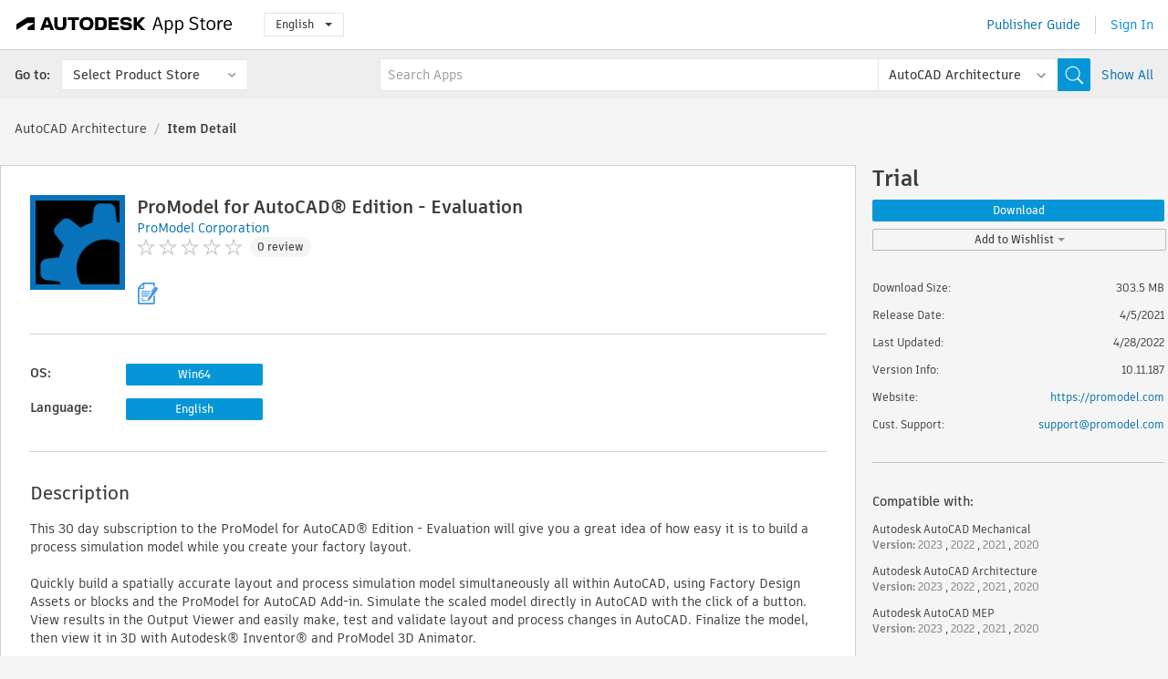

--- FILE ---
content_type: text/html; charset=utf-8
request_url: https://apps.autodesk.com/ARCH/en/Detail/Index?id=481244160677006552&appLang=en&os=Win64
body_size: 14538
content:



<!DOCTYPE html>

<html lang="en">
<head>
    <meta charset="utf-8">
    <meta http-equiv="X-UA-Compatible" content="IE=edge,chrome=1">

    <title>
    ProModel for AutoCAD® Edition - Evaluation | AutoCAD Architecture | Autodesk App Store
</title>
    <meta name="description" content='
    ProModel for AutoCAD® Edition - Evaluation allows you to Design, Simulate, and optimize your system around KPIs and build your models directly in your AutoCAD drawing
'>
    <meta name="keywords" content='
    Autodesk Application Store, Autodesk App Store, Autodesk Exchange Apps, Autodesk Apps, Autodesk software, plugin, plugins, plug-in, addon, addons, add-on, Autodesk AutoCAD Mechanical, Autodesk AutoCAD Architecture, Autodesk AutoCAD MEP,AMECH___Analysis & Simulation, AMECH___Building Simulation & Analysis, AMECH___Mechanical Simulation & Analysis, AMECH___Scheduling & Productivity, ARCH___Analysis & Simulation, ARCH___Building Simulation & Analysis, ARCH___Mechanical Simulation & Analysis, ARCH___Scheduling & Productivity, MEP___Analysis & Simulation, MEP___Building Simulation & Analysis, MEP___Mechanical Simulation & Analysis, MEP___Scheduling & Productivity
'>

    <meta name="author" content="">
    <meta name="viewport" content="width=1032, minimum-scale=0.65, maximum-scale=1.0">



<script>
    var analytics_id;
    var subscription_category;

    var bannedCountry = false;



    var getUrl = window.location;
    var baseUrl = getUrl.protocol + "//" + getUrl.host;


    fetch(baseUrl + '/api/Utils/ValidateCountry', {
        method: 'POST',
        headers: {
            'Content-Type': 'text/plain',
            'X-Requested-With': 'XMLHttpRequest'
        }
    })
        .then(response => response.text())
        .then(data => {
            bannedCountry = data;

            if (bannedCountry === 'False') {

                fetch(baseUrl + '/api/Utils/GetAnalyticsId', {
                    method: 'POST',
                    headers: {
                        'Content-Type': 'text/plain',
                        'X-Requested-With': 'XMLHttpRequest'
                    }
                })
                    .then(response => response.text())
                    .then(data => {
                        analytics_id = data;
                    })
                    .catch(error => {
                        console.error('An error occurred:', error);
                    });




                fetch(baseUrl + '/api/Utils/GetSubscriptionCategory', {
                    method: 'POST',
                    headers: {
                        'Content-Type': 'text/plain',
                        'X-Requested-With': 'XMLHttpRequest'
                    }
                })
                    .then(response => response.text())
                    .then(data => {
                        subscription_category = data;

                        if (!('pendo' in window)) {
                            window.pendo = { _q: [] };
                            for (const func_name of ['initialize', 'identify', 'updateOptions', 'pageLoad', 'track']) {
                                pendo[func_name] = function () {
                                    if (func_name === 'initialize') {
                                        pendo._q.unshift([func_name, ...arguments])
                                    } else {
                                        pendo._q.push([func_name, ...arguments])
                                    }
                                }
                            }
                        }

                        const language = document.cookie.split("; ").find((row) => row.startsWith("appLanguage="))?.split("=")[1];

                        pendo.initialize({
                            visitor: {
                                id: analytics_id,
                                role: (subscription_category === null || subscription_category.trim() === "") ? 'anonymous' : subscription_category,
                                appLanguage: language || 'en'
                            },
                            excludeAllText: true,
                        })

                    })
                    .catch(error => {
                        console.error('An error occurred:', error);
                    });
            }

        })
        .catch(error => {
            console.error('An error occurred:', error);
        });


    

</script>
<script async type="text/javascript" src="//tags.tiqcdn.com/utag/autodesk/apps/prod/utag.js"></script>


                <link rel="alternate" hreflang="cs" href="http://apps.autodesk.com/ARCH/cs/Detail/Index?id=481244160677006552&amp;ln=en&amp;os=Win64" />
                <link rel="alternate" hreflang="de" href="http://apps.autodesk.com/ARCH/de/Detail/Index?id=481244160677006552&amp;ln=en&amp;os=Win64" />
                <link rel="alternate" hreflang="es" href="http://apps.autodesk.com/ARCH/es/Detail/Index?id=481244160677006552&amp;ln=en&amp;os=Win64" />
                <link rel="alternate" hreflang="fr" href="http://apps.autodesk.com/ARCH/fr/Detail/Index?id=481244160677006552&amp;ln=en&amp;os=Win64" />
                <link rel="alternate" hreflang="hu" href="http://apps.autodesk.com/ARCH/hu/Detail/Index?id=481244160677006552&amp;ln=en&amp;os=Win64" />
                <link rel="alternate" hreflang="it" href="http://apps.autodesk.com/ARCH/it/Detail/Index?id=481244160677006552&amp;ln=en&amp;os=Win64" />
                <link rel="alternate" hreflang="ja" href="http://apps.autodesk.com/ARCH/ja/Detail/Index?id=481244160677006552&amp;ln=en&amp;os=Win64" />
                <link rel="alternate" hreflang="ko" href="http://apps.autodesk.com/ARCH/ko/Detail/Index?id=481244160677006552&amp;ln=en&amp;os=Win64" />
                <link rel="alternate" hreflang="pl" href="http://apps.autodesk.com/ARCH/pl/Detail/Index?id=481244160677006552&amp;ln=en&amp;os=Win64" />
                <link rel="alternate" hreflang="pt" href="http://apps.autodesk.com/ARCH/pt/Detail/Index?id=481244160677006552&amp;ln=en&amp;os=Win64" />
                <link rel="alternate" hreflang="ru" href="http://apps.autodesk.com/ARCH/ru/Detail/Index?id=481244160677006552&amp;ln=en&amp;os=Win64" />
                <link rel="alternate" hreflang="zh-CN" href="http://apps.autodesk.com/ARCH/zh-CN/Detail/Index?id=481244160677006552&amp;ln=en&amp;os=Win64" />
                <link rel="alternate" hreflang="zh-TW" href="http://apps.autodesk.com/ARCH/zh-TW/Detail/Index?id=481244160677006552&amp;ln=en&amp;os=Win64" />

    <link rel="shortcut icon" href='https://s3.amazonaws.com/apps-build-content/appstore/1.0.0.157-PRODUCTION/Content/images/favicon.ico'>
        <link rel="stylesheet" href='https://s3.amazonaws.com/apps-build-content/appstore/1.0.0.157-PRODUCTION/Content/css/appstore-combined.min.css' />
    
    
    

</head>
<body>
    
    <div id="wrap" class="">
            <header id="header" class="header" role="navigation">
                <div class="header__navbar-container">
                    <div class="header__left-side --hide-from-pdf">
                        <div class="header__logo-wrapper">
                            <a class="header__logo-link" href="/en" aria-label="Autodesk App Store" title="Autodesk App Store"></a>
                        </div>
                        <div class="header__language-wrapper --hide-from-pdf">

<div class="btn-group language-changer">
    <button type="button" class="btn btn-default dropdown-toggle" data-toggle="dropdown">
        English
        <span class="caret"></span>
    </button>
    <ul class="dropdown-menu" role="menu">
            <li data-language="cs" class="lang-selectable">
                <a>Čeština</a>
            </li>
            <li data-language="de" class="lang-selectable">
                <a>Deutsch</a>
            </li>
            <li data-language="fr" class="lang-selectable">
                <a>Fran&#231;ais</a>
            </li>
            <li data-language="en" class="hover">
                <a>English</a>
            </li>
            <li data-language="es" class="lang-selectable">
                <a>Espa&#241;ol</a>
            </li>
            <li data-language="hu" class="lang-selectable">
                <a>Magyar</a>
            </li>
            <li data-language="it" class="lang-selectable">
                <a>Italiano</a>
            </li>
            <li data-language="ja" class="lang-selectable">
                <a>日本語</a>
            </li>
            <li data-language="ko" class="lang-selectable">
                <a>한국어</a>
            </li>
            <li data-language="pl" class="lang-selectable">
                <a>Polski</a>
            </li>
            <li data-language="pt" class="lang-selectable">
                <a>Portugu&#234;s</a>
            </li>
            <li data-language="ru" class="lang-selectable">
                <a>Русский</a>
            </li>
            <li data-language="zh-CN" class="lang-selectable">
                <a>简体中文</a>
            </li>
            <li data-language="zh-TW" class="lang-selectable">
                <a>繁體中文</a>
            </li>
    </ul>
    
</div>                        </div>
                    </div>

                    <div class="header__right-side --hide-from-pdf">


<div class="collapse navbar-collapse pull-right login-panel" id="bs-example-navbar-collapse-l">
    <ul class="nav navbar-nav navbar-right">
        <li>
            <a href="https://damassets.autodesk.net/content/dam/autodesk/www/pdfs/app-store-getting-started-guide.pdf" target="_blank">Publisher Guide</a>
        </li>

            <!--<li>
                <nav class="user-panel">-->
                        <!--<a id="get_started_button" data-autostart="false" tabindex="0" role="button"
                              data-href='/Authentication/AuthenticationOauth2?returnUrl=%2Fiframe_return.htm%3Fgoto%3Dhttps%253a%252f%252fapps.autodesk.com%253a443%252fARCH%252fen%252fDetail%252fIndex%253fid%253d481244160677006552%2526appLang%253den%2526os%253dWin64&amp;isImmediate=false&amp;response_type=id_token&amp;response_mode=form_post&amp;client_id=bVmKFjCVzGk3Gp0A0c4VQd3TBNAbAYj2&amp;redirect_uri=http%3A%2F%2Fappstore-local.autodesk.com%3A1820%2FAuthentication%2FAuthenticationOauth2&amp;scope=openid&amp;nonce=12321321&amp;state=12321321&amp;prompt=login'>
                            Sign In
                        </a>-->
                <!--</nav>
            </li>-->
            <li>
                <nav class="user-panel">
                    <ul>


                        <a href="/Authentication/AuthenticationOauth2?returnUrl=%2Fiframe_return.htm%3Fgoto%3Dhttps%253a%252f%252fapps.autodesk.com%253a443%252fARCH%252fen%252fDetail%252fIndex%253fid%253d481244160677006552%2526appLang%253den%2526os%253dWin64&amp;isImmediate=false&amp;response_type=id_token&amp;response_mode=form_post&amp;client_id=bVmKFjCVzGk3Gp0A0c4VQd3TBNAbAYj2&amp;redirect_uri=http%3A%2F%2Fappstore-local.autodesk.com%3A1820%2FAuthentication%2FAuthenticationOauth2&amp;scope=openid&amp;nonce=12321321&amp;state=12321321">
                            Sign In
                        </a>

                    </ul>
                </nav>
            </li>
    </ul>
</div>                    </div>
                </div>
                    <div class="navbar navbar-toolbar">
                        <div class="navbar-toolbar__left-side">
                            <div class="navbar__dropdown-label-wrapper">
                                <span class="navbar__dropdown-label">Go to:</span>
                            </div>
                            <div class="navbar__dropdown-wrapper">
                                <div class="btn-group">
                                    <button type="button" class="btn btn-default dropdown-toggle dropdown-toggle--toolbar" data-toggle="dropdown">
                                        Select Product Store
                                    </button>
                                    <ul class="dropdown-menu dropdown-menu-store" currentstore="ARCH" role="menu">
                                            <li data-submenu-id="submenu-ACD">
                                                <a class="first-a" ga-storeid="Detail--ACD" href="/ACD/en/Home/Index">
                                                    AutoCAD
                                                </a>
                                            </li>
                                            <li data-submenu-id="submenu-RVT">
                                                <a class="first-a" ga-storeid="Detail--RVT" href="/RVT/en/Home/Index">
                                                    Revit
                                                </a>
                                            </li>
                                            <li data-submenu-id="submenu-BIM360">
                                                <a class="first-a" ga-storeid="Detail--BIM360" href="/BIM360/en/Home/Index">
                                                    ACC &amp; BIM360
                                                </a>
                                            </li>
                                            <li data-submenu-id="submenu-FORMIT">
                                                <a class="first-a" ga-storeid="Detail--FORMIT" href="/FORMIT/en/Home/Index">
                                                    FormIt
                                                </a>
                                            </li>
                                            <li data-submenu-id="submenu-SPCMKR">
                                                <a class="first-a" ga-storeid="Detail--SPCMKR" href="/SPCMKR/en/Home/Index">
                                                    Forma
                                                </a>
                                            </li>
                                            <li data-submenu-id="submenu-INVNTOR">
                                                <a class="first-a" ga-storeid="Detail--INVNTOR" href="/INVNTOR/en/Home/Index">
                                                    Inventor
                                                </a>
                                            </li>
                                            <li data-submenu-id="submenu-FUSION">
                                                <a class="first-a" ga-storeid="Detail--FUSION" href="/FUSION/en/Home/Index">
                                                    Fusion
                                                </a>
                                            </li>
                                            <li data-submenu-id="submenu-3DSMAX">
                                                <a class="first-a" ga-storeid="Detail--3DSMAX" href="/3DSMAX/en/Home/Index">
                                                    3ds Max
                                                </a>
                                            </li>
                                            <li data-submenu-id="submenu-MAYA">
                                                <a class="first-a" ga-storeid="Detail--MAYA" href="/MAYA/en/Home/Index">
                                                    Maya
                                                </a>
                                            </li>
                                            <li data-submenu-id="submenu-RSA">
                                                <a class="first-a" ga-storeid="Detail--RSA" href="/RSA/en/Home/Index">
                                                    Robot Structural Analysis
                                                </a>
                                            </li>
                                            <li data-submenu-id="submenu-ADSTPR">
                                                <a class="first-a" ga-storeid="Detail--ADSTPR" href="/ADSTPR/en/Home/Index">
                                                    Autodesk Advance Steel
                                                </a>
                                            </li>
                                            <li data-submenu-id="submenu-ARCH">
                                                <a class="first-a" ga-storeid="Detail--ARCH" href="/ARCH/en/Home/Index">
                                                    AutoCAD Architecture
                                                </a>
                                            </li>
                                            <li data-submenu-id="submenu-CIV3D">
                                                <a class="first-a" ga-storeid="Detail--CIV3D" href="/CIV3D/en/Home/Index">
                                                    Autodesk Civil 3D
                                                </a>
                                            </li>
                                            <li data-submenu-id="submenu-MEP">
                                                <a class="first-a" ga-storeid="Detail--MEP" href="/MEP/en/Home/Index">
                                                    AutoCAD MEP
                                                </a>
                                            </li>
                                            <li data-submenu-id="submenu-AMECH">
                                                <a class="first-a" ga-storeid="Detail--AMECH" href="/AMECH/en/Home/Index">
                                                    AutoCAD Mechanical
                                                </a>
                                            </li>
                                            <li data-submenu-id="submenu-MAP3D">
                                                <a class="first-a" ga-storeid="Detail--MAP3D" href="/MAP3D/en/Home/Index">
                                                    AutoCAD Map 3D
                                                </a>
                                            </li>
                                            <li data-submenu-id="submenu-ACAD_E">
                                                <a class="first-a" ga-storeid="Detail--ACAD_E" href="/ACAD_E/en/Home/Index">
                                                    AutoCAD Electrical
                                                </a>
                                            </li>
                                            <li data-submenu-id="submenu-PLNT3D">
                                                <a class="first-a" ga-storeid="Detail--PLNT3D" href="/PLNT3D/en/Home/Index">
                                                    AutoCAD Plant 3D
                                                </a>
                                            </li>
                                            <li data-submenu-id="submenu-ALIAS">
                                                <a class="first-a" ga-storeid="Detail--ALIAS" href="/ALIAS/en/Home/Index">
                                                    Alias
                                                </a>
                                            </li>
                                            <li data-submenu-id="submenu-NAVIS">
                                                <a class="first-a" ga-storeid="Detail--NAVIS" href="/NAVIS/en/Home/Index">
                                                    Navisworks
                                                </a>
                                            </li>
                                            <li data-submenu-id="submenu-VLTC">
                                                <a class="first-a" ga-storeid="Detail--VLTC" href="/VLTC/en/Home/Index">
                                                    Vault
                                                </a>
                                            </li>
                                            <li data-submenu-id="submenu-SCFD">
                                                <a class="first-a" ga-storeid="Detail--SCFD" href="/SCFD/en/Home/Index">
                                                    Simulation
                                                </a>
                                            </li>
                                    </ul>
                                </div>
                            </div>
                        </div>
                        <div class="navbar-toolbar__right-side">
                            <div id="search-plugin" class="pull-right detail-search-suggestion">


<div class="search-type-area">
    <label id="search-apps-placeholder-hint" hidden="hidden">Search Apps</label>
    <label id="search-publishers-placeholder-hint" hidden="hidden">Search Publishers</label>

        <span class="search-type search-type-hightlighted" id="search-apps">Apps</span>
        <span class="search-type search-type-unhightlighted" id="search-publishers">Publishers</span>
</div>

<div class="search-form-wrapper">
    <form id="search-form" class="normal-search Detail" name="search-form" action="/ARCH/en/List/Search" method="get">
        <input type="hidden" name="isAppSearch" value="True" />
        <div id="search">
            <div class="search-wrapper">
                <div class="search-form-content">
                    <div class="nav-right">
                        <div class="nav-search-scope">
                            <div class="nav-search-facade" data-value="search-alias=aps">
                                AutoCAD<span class="caret"></span>
                            </div>
                            <select name="searchboxstore" id="search-box-store-selector" class="search-box-store-selector">
                                        <option value="All" >All Apps</option>
                                        <option value="ACD" >AutoCAD</option>
                                        <option value="RVT" >Revit</option>
                                        <option value="BIM360" >ACC &amp; BIM360</option>
                                        <option value="FORMIT" >FormIt</option>
                                        <option value="SPCMKR" >Forma</option>
                                        <option value="INVNTOR" >Inventor</option>
                                        <option value="FUSION" >Fusion</option>
                                        <option value="3DSMAX" >3ds Max</option>
                                        <option value="MAYA" >Maya</option>
                                        <option value="RSA" >Robot Structural Analysis</option>
                                        <option value="ADSTPR" >Autodesk Advance Steel</option>
                                        <option value="ARCH" selected=&quot;selected&quot;>AutoCAD Architecture</option>
                                        <option value="CIV3D" >Autodesk Civil 3D</option>
                                        <option value="MEP" >AutoCAD MEP</option>
                                        <option value="AMECH" >AutoCAD Mechanical</option>
                                        <option value="MAP3D" >AutoCAD Map 3D</option>
                                        <option value="ACAD_E" >AutoCAD Electrical</option>
                                        <option value="PLNT3D" >AutoCAD Plant 3D</option>
                                        <option value="ALIAS" >Alias</option>
                                        <option value="NAVIS" >Navisworks</option>
                                        <option value="VLTC" >Vault</option>
                                        <option value="SCFD" >Simulation</option>
                            </select>
                        </div>
                        <div class="nav-search-submit">
                            <button class="search-form-submit nav-input" type="submit"></button>
                        </div>


                        <input id="facet" name="facet" type="hidden" value="" />
                        <input id="collection" name="collection" type="hidden" value="" />
                        <input id="sort" name="sort" type="hidden" value="" />
                    </div><!-- nav-right -->
                    <div class="nav-fill">
                        <div class="nav-search-field">
                            <input autocomplete="off" class="search-form-keyword" data-query="" id="query-term" name="query" placeholder="Search Apps" size="45" type="text" value="" />
                            <input type="hidden" id="for-cache-search-str">
                            <ul id="search-suggestions-box" class="search-suggestions-box-ul" hidden="hidden"></ul>
                        </div>
                    </div>
                </div>
            </div>
        </div>
    </form>

        <div class="show-all-wrapper">
            <span class="show_all">Show All</span>
        </div>
</div>
                            </div>
                        </div>
                    </div>
            </header>

        

    <!-- neck -->
    <div id="neck">
        <div class="neck-content">
            <div class="breadcrumb">
                                <a href="https://apps.autodesk.com/ARCH/en/Home/Index">AutoCAD Architecture</a>
                            <span class="breadcrumb-divider">/</span>
                            <span class="last">Item Detail</span>
            </div>
        </div>
    </div>
    <!-- end neck -->



            <link rel="stylesheet" href='https://s3.amazonaws.com/apps-build-content/appstore/1.0.0.157-PRODUCTION/Content/css/lib/fs.stepper.css' />





<style>
    .button {
        background-color: #4CAF50; /* Green */
        border: none;
        color: white;
        padding: 15px 32px;
        text-align: center;
        text-decoration: none;
        display: inline-block;
        font-size: 16px;
        margin: 4px 2px;
        cursor: pointer;
    }

    .button1 {
        border-radius: 2px;
    }

    .button2 {
        border-radius: 4px;
    }

    .button3 {
        border-radius: 8px;
    }

    .button4 {
        border-radius: 12px;
    }

    .button5 {
        border-radius: 50%;
    }
</style>
<div id="modal_blocks" style="display:none">
    <fieldset>
        <div class="container">
            <div class="row">
                <div class="col-xs-12">

                    <div class="modal fade" tabindex="-1" id="loginModal"
                         data-keyboard="false" data-backdrop="static" style=" width: 339px; height: 393px;">
                        <div class="main">
                            <h3 class="title" style="font-weight: 100; font-size: 28px; margin-bottom: 48px; border-bottom: 1px solid black; padding: 20px 0px 19px 56px;">
                                Unavailable<button style=" font-size: 54px; margin-right: 32px; padding: 10px 21px 7px 3px; font-weight: 100;" type="button" class="close" data-dismiss="modal">
                                    ×
                                </button>
                            </h3>

                            <div class="message" style="font-size: 23px; font-weight: 100; padding: 17px 26px 41px 55px; ">
                                <h4 style="font-weight: 100;">This product is not currently available in your region.</h4>
                            </div>
                        </div>
                    </div>

                </div>
            </div>
        </div>
    </fieldset>
</div>

<!-- main -->
<div id="main" class="detail-page clearfix detail-main">
    <!-- quicklinks end -->
    <div id="content">
        <div id="content-wrapper">
            <div class="app-details" id="detail">
                <div style="display:none !important;" class="id_ox"></div>
                <div style="display:none !important;" class="Email_ox"></div>
                <div style="display:none !important;" class="Name_ox"></div>
                <div class="app-details__info">
                    <div class="app-details__image-wrapper">
                        <img class="app-details__image" src="https://autodesk-exchange-apps-v-1-5-staging.s3.amazonaws.com/data/content/files/images/MJZAKQ5Z6MBU/8860514396437854065/resized_46528785-a38b-48fc-b291-f78390592d60_.png?AWSAccessKeyId=AKIAWQAA5ADROJBNX5E4&amp;Expires=1769118481&amp;response-content-disposition=inline&amp;response-content-type=image%2Fpng&amp;Signature=SPOQFCl7wNKNc2gPrQ1EQCA2%2BOQ%3D" alt="ProModel for AutoCAD&#174; Edition - Evaluation" />
                    </div>
                    <div class="app-details__app-info" id="detail-info">
                        <div class="app-details__app-info-top">
                            <div class="app-details__title-wrapper">
                                <h1 class="app-details__title" id="detail-title" title="ProModel for AutoCAD&#174; Edition - Evaluation">ProModel for AutoCAD&#174; Edition - Evaluation</h1>

                            </div>
                            <div class="app-details__publisher-link-wrapper">
                                <a class="app-details__publisher-link" href="/en/Publisher/PublisherHomepage?ID=MJZAKQ5Z6MBU" target="_blank">
                                    <span class="seller">ProModel Corporation</span>
                                </a>
                            </div>
                            <div class="app-details__rating-wrapper" id="detail-rating">
<input id="rating" name="rating" type="hidden" value="0" />
<div class="card__rating card__rating--small">
  <div class="star-rating-control">
          <div class="star-off star-rating"></div>
          <div class="star-off star-rating"></div>
          <div class="star-off star-rating"></div>
          <div class="star-off star-rating"></div>
          <div class="star-off star-rating"></div>
  </div>
</div>                                <a class="app-details__rating-link" href="#reviews">
                                    <span class="app-details__reviews-count reviews-count">0 review</span>
                                </a>
                            </div>
                        </div>

                        <div class="app-details__app-info-bottom">
                            <div class="app-details__icons-wrapper icons-cont">
                                <div class="badge-div">


<div class="product-badge-div-placeholder">


<div class="badge-hover-stub">
        <img class="subscriptionBadge big-subscriptionbadge" src="../../../Content/images/Digital_Signature_24.png" alt=""/>
    <div class="badge-popup-div big-badge-popup-offset">
        <img class="badge-popup-header-img" src="https://s3.amazonaws.com/apps-build-content/appstore/1.0.0.157-PRODUCTION/Content/images/icons/popupheader.png" alt="">
        <div class="badge-popup-content-div badge-popup-certification-content-div">
            <p>
Digitally signed app            </p>
        </div>
    </div>
</div></div>


<div class="s-price-cont s-price-cont-hidden">

        <span class="price">Trial</span>
</div>                                </div>
                                
                            </div>
                        </div>
                    </div>
                </div>

                <div id="extra" class="app-details__extras" data-basicurl="https://apps.autodesk.com/ARCH/en/Detail/Index?id=">
                    <div class="app-details__versions-wrapper">
                            <div class="app-details__versions detail-versions-cont">
                                <div class="detail-version-cat">OS:</div>
                                <div class="detail-versions">
                                                <button class="flat-button flat-button-normal flat-button-slim app-os-default-btn" data-os="Win64">Win64</button>
                                </div>
                            </div>

                        <div class="app-details__versions detail-versions-cont">
                            <div class="detail-version-cat">Language:</div>
                            <div class="detail-versions">
                                                <button class="flat-button flat-button-normal flat-button-slim app-lang-default-btn" data-lang="en" data-os="Win64">English</button>
                            </div>
                        </div>
                    </div>

                    <div class="app-details__app-description">
                        <h2>Description</h2>
                        <div class="description">
                            <p>This 30 day subscription to the ProModel for AutoCAD&reg; Edition - Evaluation will give you a great idea of how easy it is to build a process simulation model while you create your factory layout.&nbsp;</p>
<p>&nbsp;</p>
<p>Quickly build a spatially accurate layout and process simulation model simultaneously all within AutoCAD, using Factory Design Assets or blocks and the ProModel for AutoCAD Add-in. Simulate the scaled model directly in AutoCAD with the click of a button. View results in the Output Viewer and easily make, test and validate layout and process changes in AutoCAD. Finalize the model, then view it in 3D with Autodesk&reg; Inventor&reg; and ProModel 3D Animator.</p>
<p>&nbsp;</p>
<p>Use this free version to get you on the right track to optimized factory design the first time.&nbsp; Models built in the free version can be easily opened and enhanced in the full ProModel for AutoCAD Edition as well as in the ProModel Optimization Suite; both of which allow even more complex model building logic and analytics.</p>
<p>&nbsp;</p>
<p>In order to use ProModel for AutoCAD Edition, you must have access to the 2020 or newer versions of Autodesk&reg; AutoCAD&reg; Architecture, Autodesk&reg; AutoCAD&reg; MEP, or Autodesk&reg; AutoCAD&reg;&nbsp;&nbsp;Mechanical. Users can take advantage of AutoCAD blocks to represent stations or operations in the layout. The Factory Design Utility that is included with the Autodesk&reg; Product Design and Manufacturing Collection provides even more productivity and accuracy &ndash; leveraging a library of over 2000 standard catalog facilities objects (assets) to speed layout tasks and allowing 3D representations of your layout to be created automatically. This allows even more spatially accurate layouts and clearer communication of design intent.</p>
<p>&nbsp;</p>
<p>Create an AutoCAD layout using Factory Assets (or AutoCAD blocks) to represent the stations or operations required to make your product. Then build the process model using flows and other features from the ProModel Ribbon on the AutoCAD menu.</p>
<p>&nbsp;</p>
<p>ProModel for AutoCAD Free Edition allows the user to build directly within AutoCAD:</p>
<ul>
<li>Locations</li>
<li>Process Flows</li>
<li>Simulation Options</li>
</ul>
<p>______________________________________________________________________</p>
<ol>
<li>Press &ldquo;Simulate&rdquo; and watch your model run with animation in AutoCAD.</li>
<li>View dynamic model output metrics and run &ldquo;What-if&rdquo; scenarios in automatically generated reports that display the KPI&rsquo;s which define an optimized system.</li>
<li>From the process optimization, make any required changes in AutoCAD, then simulate again to confirm the improved results.</li>
<li>Open the final model in Inventor and ProModel 3D Animator to view the layout and model in 3D.</li>
</ol>
<p>&nbsp;</p>
<p>Whether you are looking to minimize costs, increase throughput, improve productivity, manage inventory or better meet customer demand, ProModel for AutoCAD Edition provides a cost-effective, high-value solution to achieve your objectives. Customers using ProModel today include Pfizer, Boeing, Lockheed Martin, Raytheon, Toyota, Children's Hospital Colorado, Seattle Children&rsquo;s Hospital, Rolls-Royce, Huntsville Utilities and many other customers and institutions around the world.</p>
<p>&nbsp;</p>
<p><strong>Note</strong>: This app uses a custom installer (and not the standard App Store installer).</p>
                        </div>

                            <h2>Trial Description</h2>
                            <div class="description"><p>This is an evaluation version of the software that will run for 30 days. You are able to purchase a full version of the software at any time or renew your trial at the end of the 30 day period. To upgrade to the purchased version visit the following site:&nbsp;<a href="https://www.promodel.com/products/ProModelACADstore" target="_blank">https://www.promodel.com/products/ProModelACADstore</a></p></div>
                            <div class="description">
                                <a class="helpdoc" target="_blank" href="https://apps.autodesk.com/ARCH/en/Detail/HelpDoc?appId=481244160677006552&amp;appLang=en&amp;os=Win64">Read Help Document</a>
                            </div>
                    </div>

                    <div class="app-details__app-about-version">
                            <h2>About This Version</h2>
                            <div class="description">
                                <div class="version-title">Version 10.11.187, 4/28/2022</div>
                                <div style="margin-top: 10px; white-space: pre-wrap;">This is an evaluation version of the ProModel AutoCAD Edition software that allows you to build discrete event simulations directly in your AutoCAD layout. 
The purchased full version which includes Conveyors, Resources, Path Networks, Logic, Advanced Model Elements, and Scenarios is available  here: https://www.promodel.com/products/ProModelACADstore</div>
                            </div>

                            <hr />
                            <div>
                                <a class="privacy-policy" target="_blank" href="https://www.promodel.com/privacy/">Publisher Privacy Policy</a>
                            </div>
                            <hr />
                    </div>
                </div>


<div id="screenshots">
        <h2 class="title">Screenshots and Videos</h2>
        <div class="preview-container">
            <div class="preview-prev" style="display: none;"></div>
            <div class="preview-next" style=""></div>
            <div class="preview-overlay">
                <div class="center-icon"></div>
            </div>
            <img id="image-viewer"/>
            <iframe id="video-viewer" scrolling="no" style="display:none;height:508px;" frameborder="0" allowfullscreen webkitallowfullscreen></iframe>
        </div>
        <div class="text-container">
            <span class="title"></span>
            <br/>
            <span class="description"></span>
        </div>
        <ul id="mycarousel" class="jcarousel-skin-tango">
            <li>
			    <div class="img-container">
				        <a href="https://www.youtube.com/embed/Ts08OX3LBKU" data-title="" data-type="video" data-desc="ProModel AutoCAD Edition Overview Video">
                            <div class="video-overlay">
                            </div>
					        <img src="https://img.youtube.com/vi/Ts08OX3LBKU/mqdefault.jpg" alt="" />
				        </a>
			    </div>
		    </li>
            <li>
			    <div class="img-container">
                        <a href="https://autodesk-exchange-apps-v-1-5-staging.s3.amazonaws.com/data/content/files/images/MJZAKQ5Z6MBU/481244160677006552/original_4c9139dc-ded3-4fb3-8d59-5623e2f71f33_.gif?AWSAccessKeyId=AKIAWQAA5ADROJBNX5E4&amp;Expires=1768738818&amp;response-content-disposition=inline&amp;response-content-type=image%2Fpng&amp;Signature=t5SFTjVSJyCiuiWb3xa6f0LlqQg%3D" data-title="" data-type="image" data-desc="ProModel AutoCAD Edition Factory Layout with Conveyor GIF">
                            <img src="https://autodesk-exchange-apps-v-1-5-staging.s3.amazonaws.com/data/content/files/images/MJZAKQ5Z6MBU/481244160677006552/original_4c9139dc-ded3-4fb3-8d59-5623e2f71f33_.gif?AWSAccessKeyId=AKIAWQAA5ADROJBNX5E4&amp;Expires=1768738818&amp;response-content-disposition=inline&amp;response-content-type=image%2Fpng&amp;Signature=t5SFTjVSJyCiuiWb3xa6f0LlqQg%3D" alt="" />
                        </a>
			    </div>
		    </li>
            <li>
			    <div class="img-container">
                        <a href="https://autodesk-exchange-apps-v-1-5-staging.s3.amazonaws.com/data/content/files/images/MJZAKQ5Z6MBU/481244160677006552/original_7aa5969d-aace-4b68-b6cb-fc16b015d3e1_.png?AWSAccessKeyId=AKIAWQAA5ADROJBNX5E4&amp;Expires=1768738818&amp;response-content-disposition=inline&amp;response-content-type=image%2Fpng&amp;Signature=wfNRgfXoDXIWLoKNYPE79mMdH3s%3D" data-title="" data-type="image" data-desc="ProModel AutoCAD Edition Layout with part processing path.">
                            <img src="https://autodesk-exchange-apps-v-1-5-staging.s3.amazonaws.com/data/content/files/images/MJZAKQ5Z6MBU/481244160677006552/original_7aa5969d-aace-4b68-b6cb-fc16b015d3e1_.png?AWSAccessKeyId=AKIAWQAA5ADROJBNX5E4&amp;Expires=1768738818&amp;response-content-disposition=inline&amp;response-content-type=image%2Fpng&amp;Signature=wfNRgfXoDXIWLoKNYPE79mMdH3s%3D" alt="" />
                        </a>
			    </div>
		    </li>
            <li>
			    <div class="img-container">
                        <a href="https://autodesk-exchange-apps-v-1-5-staging.s3.amazonaws.com/data/content/files/images/MJZAKQ5Z6MBU/481244160677006552/original_12e324c8-1d20-45d9-a988-93958d799b22_.png?AWSAccessKeyId=AKIAWQAA5ADROJBNX5E4&amp;Expires=1768738818&amp;response-content-disposition=inline&amp;response-content-type=image%2Fpng&amp;Signature=Vi3fEdHzmFi7SIWCmz%2F1DGOQVlQ%3D" data-title="" data-type="image" data-desc="ProModel AutoCAD Edition Layout with second machine added and parts processing paths showing">
                            <img src="https://autodesk-exchange-apps-v-1-5-staging.s3.amazonaws.com/data/content/files/images/MJZAKQ5Z6MBU/481244160677006552/original_12e324c8-1d20-45d9-a988-93958d799b22_.png?AWSAccessKeyId=AKIAWQAA5ADROJBNX5E4&amp;Expires=1768738818&amp;response-content-disposition=inline&amp;response-content-type=image%2Fpng&amp;Signature=Vi3fEdHzmFi7SIWCmz%2F1DGOQVlQ%3D" alt="" />
                        </a>
			    </div>
		    </li>
            <li>
			    <div class="img-container">
                        <a href="https://autodesk-exchange-apps-v-1-5-staging.s3.amazonaws.com/data/content/files/images/MJZAKQ5Z6MBU/8860514396437854065/original_910f5d20-4662-4cf9-8d87-57bb35fd7a5d_.png?AWSAccessKeyId=AKIAWQAA5ADROJBNX5E4&amp;Expires=1768812818&amp;response-content-disposition=inline&amp;response-content-type=image%2Fpng&amp;Signature=0o0v1dR3VNB5DsgKi%2BjXvu9uMEE%3D" data-title="" data-type="image" data-desc="Creating process flows in the Flows section of the Simulation Browser.">
                            <img src="https://autodesk-exchange-apps-v-1-5-staging.s3.amazonaws.com/data/content/files/images/MJZAKQ5Z6MBU/8860514396437854065/original_910f5d20-4662-4cf9-8d87-57bb35fd7a5d_.png?AWSAccessKeyId=AKIAWQAA5ADROJBNX5E4&amp;Expires=1768812818&amp;response-content-disposition=inline&amp;response-content-type=image%2Fpng&amp;Signature=0o0v1dR3VNB5DsgKi%2BjXvu9uMEE%3D" alt="" />
                        </a>
			    </div>
		    </li>
            <li>
			    <div class="img-container">
                        <a href="https://autodesk-exchange-apps-v-1-5-staging.s3.amazonaws.com/data/content/files/images/MJZAKQ5Z6MBU/481244160677006552/original_1e288527-1549-42f3-8614-e79138cf7df7_.png?AWSAccessKeyId=AKIAWQAA5ADROJBNX5E4&amp;Expires=1769118481&amp;response-content-disposition=inline&amp;response-content-type=image%2Fpng&amp;Signature=OQ04j9REbzk6gDcB4lJM9XET6mo%3D" data-title="" data-type="image" data-desc="ProModel AutoCAD add-in.">
                            <img src="https://autodesk-exchange-apps-v-1-5-staging.s3.amazonaws.com/data/content/files/images/MJZAKQ5Z6MBU/481244160677006552/original_1e288527-1549-42f3-8614-e79138cf7df7_.png?AWSAccessKeyId=AKIAWQAA5ADROJBNX5E4&amp;Expires=1769118481&amp;response-content-disposition=inline&amp;response-content-type=image%2Fpng&amp;Signature=OQ04j9REbzk6gDcB4lJM9XET6mo%3D" alt="" />
                        </a>
			    </div>
		    </li>
            <li>
			    <div class="img-container">
                        <a href="https://autodesk-exchange-apps-v-1-5-staging.s3.amazonaws.com/data/content/files/images/MJZAKQ5Z6MBU/481244160677006552/original_8529267d-9baa-40df-a8fb-107d3acbf585_.png?AWSAccessKeyId=AKIAWQAA5ADROJBNX5E4&amp;Expires=1768738818&amp;response-content-disposition=inline&amp;response-content-type=image%2Fpng&amp;Signature=geQtZ1Byz0gKjePPJ0DauPCkuWA%3D" data-title="" data-type="image" data-desc="ProModel AutoCAD Edition Layout Displayed in Inventor">
                            <img src="https://autodesk-exchange-apps-v-1-5-staging.s3.amazonaws.com/data/content/files/images/MJZAKQ5Z6MBU/481244160677006552/original_8529267d-9baa-40df-a8fb-107d3acbf585_.png?AWSAccessKeyId=AKIAWQAA5ADROJBNX5E4&amp;Expires=1768738818&amp;response-content-disposition=inline&amp;response-content-type=image%2Fpng&amp;Signature=geQtZ1Byz0gKjePPJ0DauPCkuWA%3D" alt="" />
                        </a>
			    </div>
		    </li>
            <li>
			    <div class="img-container">
                        <a href="https://autodesk-exchange-apps-v-1-5-staging.s3.amazonaws.com/data/content/files/images/MJZAKQ5Z6MBU/481244160677006552/original_015333f2-0a60-433d-b683-e131dd79cf5a_.png?AWSAccessKeyId=AKIAWQAA5ADROJBNX5E4&amp;Expires=1768738818&amp;response-content-disposition=inline&amp;response-content-type=image%2Fpng&amp;Signature=l7rUgEqt%2B70%2F0N%2BcfVF0Fj3Fw3M%3D" data-title="" data-type="image" data-desc="ProModel AutoCAD Edition Optimized Factory Layout in Inventor">
                            <img src="https://autodesk-exchange-apps-v-1-5-staging.s3.amazonaws.com/data/content/files/images/MJZAKQ5Z6MBU/481244160677006552/original_015333f2-0a60-433d-b683-e131dd79cf5a_.png?AWSAccessKeyId=AKIAWQAA5ADROJBNX5E4&amp;Expires=1768738818&amp;response-content-disposition=inline&amp;response-content-type=image%2Fpng&amp;Signature=l7rUgEqt%2B70%2F0N%2BcfVF0Fj3Fw3M%3D" alt="" />
                        </a>
			    </div>
		    </li>
	    </ul>
        
</div>
            </div>

<div id="reviews">
  <h2>Customer Reviews</h2>
        <div class="reviews-stars">
<input id="rating" name="rating" type="hidden" value="0" />
<div class="card__rating card__rating--small">
  <div class="star-rating-control">
          <div class="star-off star-rating"></div>
          <div class="star-off star-rating"></div>
          <div class="star-off star-rating"></div>
          <div class="star-off star-rating"></div>
          <div class="star-off star-rating"></div>
  </div>
</div>            <div class="reviews-stars__reviews-count reviews-count">0 review</div>
        </div>
        <div class="reviews-info">
                <span class="comment signin_linkOauth2" data-href='/Authentication/AuthenticationOauth2?returnUrl=%2Fiframe_return.htm%3Fgoto%3D%252fARCH%252fen%252fDetail%252fIndex%253fid%253d481244160677006552%2526appLang%253den%2526os%253dWin64&amp;isImmediate=false'>
                    sign in to write a review
                </span>
                <a class="get-tech-help" href="mailto:support@promodel.com">Get Technical Help</a>
        </div>

  <div id="comments">
    <div id="comments-container">
        <ul id="comments-list">
        </ul>
    </div>
    <div class="clear">
    </div>
  </div>
</div>
        </div>
    </div>
    <div id="right">
        <div id="right-wrapper">
<div class="side-panel">
    <div id="purchase" class="purchase-container">
        <div class="purchase_form_container"></div>
            <h4 class="price-str">Trial</h4>


        
                <button class="flat-button flat-button-normal signin_linkOauth2" data-cookiestart="false" data-autostart="False" data-href="/Authentication/AuthenticationOauth2?returnUrl=%2Fiframe_return.htm%3Fgoto%3D%252fARCH%252fen%252fDetail%252fIndex%253fid%253d481244160677006552%2526appLang%253den%2526os%253dWin64%2526autostart%253dtrue&amp;isImmediate=false">
                    <text>Download</text>
                </button>
        <!-- Wishlist -->
        <div class="dropdown dropdown-wishlist">
            
            <a class="dropdown-toggle flat-button flat-button-normal signin_linkOauth2" id="" data-href="/Authentication/AuthenticationOauth2?returnUrl=%2Fiframe_return.htm%3Fgoto%3D%2FARCH%2Fen%2FDetail%2FIndex%3Fid%3D481244160677006552%26appLang%3Den%26os%3DWin64&amp;isImmediate=false" data-toggle="dropdown">
                Add to Wishlist
                <b class="caret"></b>
            </a>
            
            <ul class="dropdown-menu" role="menu" aria-labelledby="dWLabel">
                <li><a data-target="#createWishList" data-wishitemid="481244160677006552:en:win64" id="CreateWishAndAddItemID" role="button" data-toggle="modal">Create a new wishlist</a></li>
            </ul>
        </div>
        <!-- Modal -->
        <div id="addToWishListContent" style="display:none">
            <div style="display:block;">
                <div id="addToWishList" class="modal hide fade" tabindex="-1" role="dialog" aria-labelledby="myModalLabel" aria-hidden="true" style="width: 455px;">
                    <div class="modal-header" style="padding-left: 20px;padding-right: 20px;">
                        <h3 class="ellipsis" style="width:400px;font-size: 14px;padding-top: 20px;" id="WishNameTittleID"></h3>
                    </div>
                    <div class="modal-body" style="padding-top: 10px;padding-left: 20px;padding-right: 20px;padding-bottom: 10px;">
                        <div class="img-wrapper pull-left">
                            <img style="width:40px;height:40px" src="https://autodesk-exchange-apps-v-1-5-staging.s3.amazonaws.com/data/content/files/images/MJZAKQ5Z6MBU/8860514396437854065/resized_46528785-a38b-48fc-b291-f78390592d60_.png?AWSAccessKeyId=AKIAWQAA5ADROJBNX5E4&amp;Expires=1769118481&amp;response-content-disposition=inline&amp;response-content-type=image%2Fpng&amp;Signature=SPOQFCl7wNKNc2gPrQ1EQCA2%2BOQ%3D" class="product-icon" alt="ProModel for AutoCAD&#174; Edition - Evaluation" />
                        </div>
                        <div id="detail-info">
                            <h1 style="font-size:16px" class="ellipsis" id="detail-title" title="ProModel for AutoCAD&#174; Edition - Evaluation">ProModel for AutoCAD&#174; Edition - Evaluation</h1>
                                <h4 class="price-str">Trial</h4>
                        </div>

                    </div>
                    <div class="modal-footer" style="padding-left: 20px;padding-right: 20px;padding-top:10px;padding-bottom: 20px;">
                        <a id="wishViewLinkID" href=""><button style="width:200px;height:25px" class="btn btn-primary">View the wishlist</button></a>
                        <a><button style="width:200px;height:25px;margin-left: 10px;" id="ContinueExploringID" class="btn text-info" data-dismiss="modal" aria-hidden="true">Continue exploring</button></a>
                    </div>
                </div>
            </div>
        </div>
        <div id="createWishListContentID" style="display:none">
            <div id="createWishList" class="modal hide fade" tabindex="-1" role="dialog" aria-labelledby="myModalLabel" aria-hidden="true" style="width:455px">
                <div class="modal-header" style="padding-top:20px;padding-right:20px;padding-left:20px">
                    <h3 class="ellipsis" style="width:400px;font-size:14px" id="myModalLabel">Wishlist name</h3>
                </div>
                <div class="modal-body" style="padding-top:5px;padding-right:20px;padding-left:20px;overflow:hidden;padding-bottom:10px">
                    <input type="text" style="height:25px;font-size:14px" name="name" id="WishNameID" autocomplete="off" />
                </div>
                <div class="modal-footer" style="padding-bottom:20px;padding-top:10px;padding-right:20px;padding-left:20px">
                    <button style="width:200px;height:25px;font-size:14px;padding:0px" id="CreatNewWishID" data-wishitemid="481244160677006552:en:win64" class="btn btn-primary">Create wishlist</button>
                    <button style="width:200px;height:25px;font-size:14px;padding:0px;margin-left:10px" class="btn text-info" data-dismiss="modal" aria-hidden="true">Cancel</button>
                </div>
            </div>
        </div>
    </div>

    

    <div class="download-info-wrapper">
            <div class="download-info break-word">
                <div class="property">Download Size:</div>
                <div class="value">303.5 MB</div>
            </div>
        <div class="download-info break-word">
            <div class="property">Release Date:</div>
            <div class="value">4/5/2021</div>
        </div>
        <div class="download-info break-word">
            <div class="property">Last Updated:</div>
            <div class="value">4/28/2022</div>
        </div>
            <div class="download-info break-word">
                <div class="property">Version Info:</div>
                <div class="value">10.11.187</div>
            </div>
        <div class="download-info break-word">
            <div class="property">Website:</div>
            <div class="value">
                <div>
                        <a href="https://promodel.com" target="_blank">https://promodel.com</a>
                </div>
            </div>
        </div>
        <div class="download-info break-word">
            <div class="property">Cust. Support:</div>
            <div class="value">
                <div>
                        <a href="mailto:support@promodel.com">support@promodel.com</a>

                </div>
            </div>
        </div>
    </div>

    <div class="product-compatible-wrapper">
        <h5>Compatible with:</h5>
        <ul class="compatible-with-list">
                    <li class="compatible-with-list-group">Autodesk AutoCAD Mechanical</li>
                            <li class="">
                                <span class="compatible-version-title compatible-version">Version:</span>
                                    <span class="compatible-version">2023</span>
                                        <span>,</span>
                                    <span class="compatible-version">2022</span>
                                        <span>,</span>
                                    <span class="compatible-version">2021</span>
                                        <span>,</span>
                                    <span class="compatible-version">2020</span>
                            </li>
                    <li class="compatible-with-list-group">Autodesk AutoCAD Architecture</li>
                            <li class="">
                                <span class="compatible-version-title compatible-version">Version:</span>
                                    <span class="compatible-version">2023</span>
                                        <span>,</span>
                                    <span class="compatible-version">2022</span>
                                        <span>,</span>
                                    <span class="compatible-version">2021</span>
                                        <span>,</span>
                                    <span class="compatible-version">2020</span>
                            </li>
                    <li class="compatible-with-list-group">Autodesk AutoCAD MEP</li>
                            <li class="">
                                <span class="compatible-version-title compatible-version">Version:</span>
                                    <span class="compatible-version">2023</span>
                                        <span>,</span>
                                    <span class="compatible-version">2022</span>
                                        <span>,</span>
                                    <span class="compatible-version">2021</span>
                                        <span>,</span>
                                    <span class="compatible-version">2020</span>
                            </li>
        </ul>
    </div>
</div>
        </div>
    </div>
    <div class="clear">
    </div>
</div>
<div id="app-detail-info" style="display: none" data-appid="481244160677006552" data-publisherid="MJZAKQ5Z6MBU" data-publisher="ProModel Corporation"></div>
<div id="download-link-popup" class="overlay_window" style="display: none;">
    <header><h1>Download</h1></header>
    <div class="body_container">
        <span>The size of the file you are about to download is more than 300M.</span>
        <br />
        <span>Click <a id="download-url" href="" target="_blank">Here</a> to download directly or <a id="copy-url">copy the download URL</a> to your download manager</span>
        <br />
        <span>For larger files, to use a download manager is highly recommended.</span>
    </div>
</div>

<!-- end main -->


            <div style="display:none;" id="flash-message-notification"></div>


<script>


</script>
<div class="clear"></div>

<footer id="footer" class="">
    
    <div class="footer__left">
        <div class="footer__copy-wrapper">
            <p class="footer__copy">&#169; Copyright 2011-2026 Autodesk, Inc. All rights reserved.</p>
        </div>
        <ul class="footer__items">
            <li class="footer__item"><a target="_blank" href="https://usa.autodesk.com/privacy/">Privacy Policy</a></li>
            <li class="footer__item"><a target="_blank" href="https://www.autodesk.com/trademark">Legal Notices &amp; Trademarks</a></li>
            <li class="footer__item"><a target="_blank" href="/en/public/TermsOfUse">Terms of Use</a></li>
            <li class="footer__item about">About</li>
            <li class="footer__item"><a target="_blank" href="/en/Public/FAQ">FAQ</a></li>
            <li class="footer__item"><a href="mailto:appsinfo@autodesk.com">Contact Us</a></li>
            <li class="footer__item footer__item--privacy">
                <a data-opt-in-preferences="" href="#">Privacy Settings</a>
            </li>
        </ul>
    </div>
    <div class="footer__right">
        <a class="footer__logo-link" href="https://www.autodesk.com/" target="_blank"></a>
    </div>
</footer>

        <div id="goTop">
            <img src="https://s3.amazonaws.com/apps-build-content/appstore/1.0.0.157-PRODUCTION/Content/images/buttons/totop50.png" alt="Go top">
        </div>
    </div>

    <!--[if lte IE 7 ]><script src="https://s3.amazonaws.com/apps-build-content/appstore/1.0.0.157-PRODUCTION/Scripts/lib/json2.min.js"></script><![endif]-->
    <script src="/en/Resource/ClientResources?v=63638767%3Aen"></script>
        <script src="https://s3.amazonaws.com/apps-build-content/appstore/1.0.0.157-PRODUCTION/Scripts/appstore-3rdlibs.min.js"></script>
        <script src="https://s3.amazonaws.com/apps-build-content/appstore/1.0.0.157-PRODUCTION/Scripts/lib/bootstrap.min.js"></script>
        <script src="https://s3.amazonaws.com/apps-build-content/appstore/1.0.0.157-PRODUCTION/Scripts/appstore-combined.min.js"></script>

    <script>
        jQuery(document).ready(Appstore.init);
    </script>

    
    
    <script type="text/javascript" src="../../../../Scripts/lib/tiny_mce/tiny_mce.js"></script>
    <script src="https://s3.amazonaws.com/apps-build-content/appstore/1.0.0.157-PRODUCTION/Scripts/lib/jquery.raty.js"></script>
    <script src="https://s3.amazonaws.com/apps-build-content/appstore/1.0.0.157-PRODUCTION/Scripts/lib/jquery.fs.stepper.js"></script>
    <script src="https://s3.amazonaws.com/apps-build-content/appstore/1.0.0.157-PRODUCTION/Scripts/modules/detail.js"></script>
    <script src="https://s3.amazonaws.com/apps-build-content/appstore/1.0.0.157-PRODUCTION/Scripts/lib/layer/layer.min.js"></script>
    <script src="https://s3.amazonaws.com/apps-build-content/appstore/1.0.0.157-PRODUCTION/Scripts/lib/zclip/jquery.zclip.min.js"></script>
    
    
    <script type="application/ld+json">
        {
        "@context": "http://schema.org/",
        "@type": "SoftwareApplication",
        "name": "ProModel for AutoCAD&#174; Edition - Evaluation",
        "image": "https://autodesk-exchange-apps-v-1-5-staging.s3.amazonaws.com/data/content/files/images/MJZAKQ5Z6MBU/8860514396437854065/resized_46528785-a38b-48fc-b291-f78390592d60_.png?AWSAccessKeyId=AKIAWQAA5ADROJBNX5E4&amp;Expires=1769118481&amp;response-content-disposition=inline&amp;response-content-type=image%2Fpng&amp;Signature=SPOQFCl7wNKNc2gPrQ1EQCA2%2BOQ%3D",
        "operatingSystem": "Win64",
        "applicationCategory": "http://schema.org/DesktopApplication",
        "offers":{
        "@type": "Offer",
        "price": "0",
        "priceCurrency": "USD"
        }
        }
    </script>

</body>
</html>


--- FILE ---
content_type: text/html; charset=utf-8
request_url: https://apps.autodesk.com/ARCH/en/Detail/GetAppsOfSamePublisher?appId=481244160677006552&publisherId=MJZAKQ5Z6MBU&publisher=ProModel%20Corporation
body_size: 1270
content:


<div class="side-panel apps-promote-panel">

    <h2>Publisher Information</h2>
    <a class="company-info-link-wrapper" target="_blank" href="/en/Publisher/PublisherHomepage?ID=MJZAKQ5Z6MBU">
        <div class="company-info-cont">
            <img class="info-logo" src="//autodesk-exchange-apps-v-1-5-staging.s3.amazonaws.com/data/content/files/images/MJZAKQ5Z6MBU/files/resized_01ff02d5-4388-4144-bc5f-402ea3221347_.png?AWSAccessKeyId=AKIAWQAA5ADROJBNX5E4&amp;Expires=1768892534&amp;response-content-disposition=inline&amp;response-content-type=image%2Fpng&amp;Signature=rq33IbA5av8cyD4Lr29WfzMzZ4I%3D" />
            <div class="company-info">
                <div class="company-title">ProModel Corporation</div>
                <div class="company-numbers-wrapper">
                    <span class="company-number">1</span>
                    <span class="company-numberitem">App</span>
                </div>
            </div>
        </div>
    </a>



</div>
<div class="promo-card__sidebar-wrapper">
    <div class="promo-card promo-card--sidebar">
        <a class="promo-card__link promo-card__link--icon btn-ga-click"
           href="https://servicesmarketplace.autodesk.com/?utm_source=adskAppStore&utm_medium=referral&utm_campaign=launch-oct&utm_term=app-detail"
           ga-category="Others"
           ga-action="DeveloperBTNClick">
            <h2 class="promo-card__title">Hire Consultants</h2>
            <p class="promo-card__description">From online training classes to software customization, find top consultants on the Autodesk Services Marketplace. Click to browse providers.</p>
        </a>
    </div>
</div>
<br/>

    
